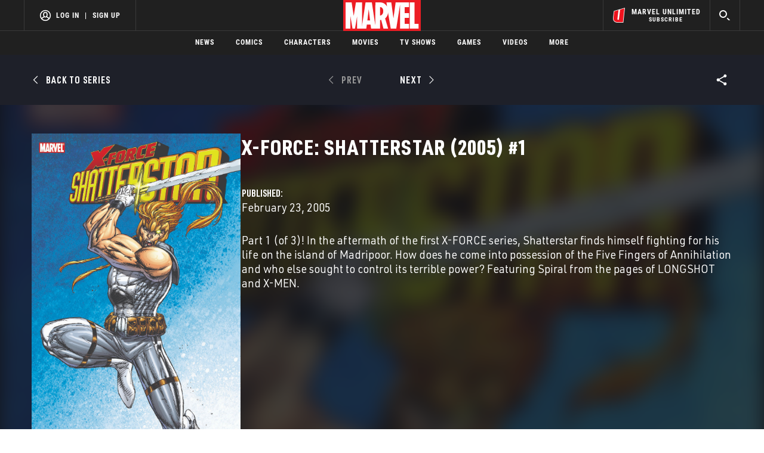

--- FILE ---
content_type: text/html; charset=utf-8
request_url: https://www.google.com/recaptcha/enterprise/anchor?ar=1&k=6LdY8_cZAAAAACuaDxPPyWpDPk5KXjGfPstGnKz1&co=aHR0cHM6Ly9jZG4ucmVnaXN0ZXJkaXNuZXkuZ28uY29tOjQ0Mw..&hl=en&v=PoyoqOPhxBO7pBk68S4YbpHZ&size=invisible&anchor-ms=20000&execute-ms=30000&cb=ibhud2k8m9rw
body_size: 48828
content:
<!DOCTYPE HTML><html dir="ltr" lang="en"><head><meta http-equiv="Content-Type" content="text/html; charset=UTF-8">
<meta http-equiv="X-UA-Compatible" content="IE=edge">
<title>reCAPTCHA</title>
<style type="text/css">
/* cyrillic-ext */
@font-face {
  font-family: 'Roboto';
  font-style: normal;
  font-weight: 400;
  font-stretch: 100%;
  src: url(//fonts.gstatic.com/s/roboto/v48/KFO7CnqEu92Fr1ME7kSn66aGLdTylUAMa3GUBHMdazTgWw.woff2) format('woff2');
  unicode-range: U+0460-052F, U+1C80-1C8A, U+20B4, U+2DE0-2DFF, U+A640-A69F, U+FE2E-FE2F;
}
/* cyrillic */
@font-face {
  font-family: 'Roboto';
  font-style: normal;
  font-weight: 400;
  font-stretch: 100%;
  src: url(//fonts.gstatic.com/s/roboto/v48/KFO7CnqEu92Fr1ME7kSn66aGLdTylUAMa3iUBHMdazTgWw.woff2) format('woff2');
  unicode-range: U+0301, U+0400-045F, U+0490-0491, U+04B0-04B1, U+2116;
}
/* greek-ext */
@font-face {
  font-family: 'Roboto';
  font-style: normal;
  font-weight: 400;
  font-stretch: 100%;
  src: url(//fonts.gstatic.com/s/roboto/v48/KFO7CnqEu92Fr1ME7kSn66aGLdTylUAMa3CUBHMdazTgWw.woff2) format('woff2');
  unicode-range: U+1F00-1FFF;
}
/* greek */
@font-face {
  font-family: 'Roboto';
  font-style: normal;
  font-weight: 400;
  font-stretch: 100%;
  src: url(//fonts.gstatic.com/s/roboto/v48/KFO7CnqEu92Fr1ME7kSn66aGLdTylUAMa3-UBHMdazTgWw.woff2) format('woff2');
  unicode-range: U+0370-0377, U+037A-037F, U+0384-038A, U+038C, U+038E-03A1, U+03A3-03FF;
}
/* math */
@font-face {
  font-family: 'Roboto';
  font-style: normal;
  font-weight: 400;
  font-stretch: 100%;
  src: url(//fonts.gstatic.com/s/roboto/v48/KFO7CnqEu92Fr1ME7kSn66aGLdTylUAMawCUBHMdazTgWw.woff2) format('woff2');
  unicode-range: U+0302-0303, U+0305, U+0307-0308, U+0310, U+0312, U+0315, U+031A, U+0326-0327, U+032C, U+032F-0330, U+0332-0333, U+0338, U+033A, U+0346, U+034D, U+0391-03A1, U+03A3-03A9, U+03B1-03C9, U+03D1, U+03D5-03D6, U+03F0-03F1, U+03F4-03F5, U+2016-2017, U+2034-2038, U+203C, U+2040, U+2043, U+2047, U+2050, U+2057, U+205F, U+2070-2071, U+2074-208E, U+2090-209C, U+20D0-20DC, U+20E1, U+20E5-20EF, U+2100-2112, U+2114-2115, U+2117-2121, U+2123-214F, U+2190, U+2192, U+2194-21AE, U+21B0-21E5, U+21F1-21F2, U+21F4-2211, U+2213-2214, U+2216-22FF, U+2308-230B, U+2310, U+2319, U+231C-2321, U+2336-237A, U+237C, U+2395, U+239B-23B7, U+23D0, U+23DC-23E1, U+2474-2475, U+25AF, U+25B3, U+25B7, U+25BD, U+25C1, U+25CA, U+25CC, U+25FB, U+266D-266F, U+27C0-27FF, U+2900-2AFF, U+2B0E-2B11, U+2B30-2B4C, U+2BFE, U+3030, U+FF5B, U+FF5D, U+1D400-1D7FF, U+1EE00-1EEFF;
}
/* symbols */
@font-face {
  font-family: 'Roboto';
  font-style: normal;
  font-weight: 400;
  font-stretch: 100%;
  src: url(//fonts.gstatic.com/s/roboto/v48/KFO7CnqEu92Fr1ME7kSn66aGLdTylUAMaxKUBHMdazTgWw.woff2) format('woff2');
  unicode-range: U+0001-000C, U+000E-001F, U+007F-009F, U+20DD-20E0, U+20E2-20E4, U+2150-218F, U+2190, U+2192, U+2194-2199, U+21AF, U+21E6-21F0, U+21F3, U+2218-2219, U+2299, U+22C4-22C6, U+2300-243F, U+2440-244A, U+2460-24FF, U+25A0-27BF, U+2800-28FF, U+2921-2922, U+2981, U+29BF, U+29EB, U+2B00-2BFF, U+4DC0-4DFF, U+FFF9-FFFB, U+10140-1018E, U+10190-1019C, U+101A0, U+101D0-101FD, U+102E0-102FB, U+10E60-10E7E, U+1D2C0-1D2D3, U+1D2E0-1D37F, U+1F000-1F0FF, U+1F100-1F1AD, U+1F1E6-1F1FF, U+1F30D-1F30F, U+1F315, U+1F31C, U+1F31E, U+1F320-1F32C, U+1F336, U+1F378, U+1F37D, U+1F382, U+1F393-1F39F, U+1F3A7-1F3A8, U+1F3AC-1F3AF, U+1F3C2, U+1F3C4-1F3C6, U+1F3CA-1F3CE, U+1F3D4-1F3E0, U+1F3ED, U+1F3F1-1F3F3, U+1F3F5-1F3F7, U+1F408, U+1F415, U+1F41F, U+1F426, U+1F43F, U+1F441-1F442, U+1F444, U+1F446-1F449, U+1F44C-1F44E, U+1F453, U+1F46A, U+1F47D, U+1F4A3, U+1F4B0, U+1F4B3, U+1F4B9, U+1F4BB, U+1F4BF, U+1F4C8-1F4CB, U+1F4D6, U+1F4DA, U+1F4DF, U+1F4E3-1F4E6, U+1F4EA-1F4ED, U+1F4F7, U+1F4F9-1F4FB, U+1F4FD-1F4FE, U+1F503, U+1F507-1F50B, U+1F50D, U+1F512-1F513, U+1F53E-1F54A, U+1F54F-1F5FA, U+1F610, U+1F650-1F67F, U+1F687, U+1F68D, U+1F691, U+1F694, U+1F698, U+1F6AD, U+1F6B2, U+1F6B9-1F6BA, U+1F6BC, U+1F6C6-1F6CF, U+1F6D3-1F6D7, U+1F6E0-1F6EA, U+1F6F0-1F6F3, U+1F6F7-1F6FC, U+1F700-1F7FF, U+1F800-1F80B, U+1F810-1F847, U+1F850-1F859, U+1F860-1F887, U+1F890-1F8AD, U+1F8B0-1F8BB, U+1F8C0-1F8C1, U+1F900-1F90B, U+1F93B, U+1F946, U+1F984, U+1F996, U+1F9E9, U+1FA00-1FA6F, U+1FA70-1FA7C, U+1FA80-1FA89, U+1FA8F-1FAC6, U+1FACE-1FADC, U+1FADF-1FAE9, U+1FAF0-1FAF8, U+1FB00-1FBFF;
}
/* vietnamese */
@font-face {
  font-family: 'Roboto';
  font-style: normal;
  font-weight: 400;
  font-stretch: 100%;
  src: url(//fonts.gstatic.com/s/roboto/v48/KFO7CnqEu92Fr1ME7kSn66aGLdTylUAMa3OUBHMdazTgWw.woff2) format('woff2');
  unicode-range: U+0102-0103, U+0110-0111, U+0128-0129, U+0168-0169, U+01A0-01A1, U+01AF-01B0, U+0300-0301, U+0303-0304, U+0308-0309, U+0323, U+0329, U+1EA0-1EF9, U+20AB;
}
/* latin-ext */
@font-face {
  font-family: 'Roboto';
  font-style: normal;
  font-weight: 400;
  font-stretch: 100%;
  src: url(//fonts.gstatic.com/s/roboto/v48/KFO7CnqEu92Fr1ME7kSn66aGLdTylUAMa3KUBHMdazTgWw.woff2) format('woff2');
  unicode-range: U+0100-02BA, U+02BD-02C5, U+02C7-02CC, U+02CE-02D7, U+02DD-02FF, U+0304, U+0308, U+0329, U+1D00-1DBF, U+1E00-1E9F, U+1EF2-1EFF, U+2020, U+20A0-20AB, U+20AD-20C0, U+2113, U+2C60-2C7F, U+A720-A7FF;
}
/* latin */
@font-face {
  font-family: 'Roboto';
  font-style: normal;
  font-weight: 400;
  font-stretch: 100%;
  src: url(//fonts.gstatic.com/s/roboto/v48/KFO7CnqEu92Fr1ME7kSn66aGLdTylUAMa3yUBHMdazQ.woff2) format('woff2');
  unicode-range: U+0000-00FF, U+0131, U+0152-0153, U+02BB-02BC, U+02C6, U+02DA, U+02DC, U+0304, U+0308, U+0329, U+2000-206F, U+20AC, U+2122, U+2191, U+2193, U+2212, U+2215, U+FEFF, U+FFFD;
}
/* cyrillic-ext */
@font-face {
  font-family: 'Roboto';
  font-style: normal;
  font-weight: 500;
  font-stretch: 100%;
  src: url(//fonts.gstatic.com/s/roboto/v48/KFO7CnqEu92Fr1ME7kSn66aGLdTylUAMa3GUBHMdazTgWw.woff2) format('woff2');
  unicode-range: U+0460-052F, U+1C80-1C8A, U+20B4, U+2DE0-2DFF, U+A640-A69F, U+FE2E-FE2F;
}
/* cyrillic */
@font-face {
  font-family: 'Roboto';
  font-style: normal;
  font-weight: 500;
  font-stretch: 100%;
  src: url(//fonts.gstatic.com/s/roboto/v48/KFO7CnqEu92Fr1ME7kSn66aGLdTylUAMa3iUBHMdazTgWw.woff2) format('woff2');
  unicode-range: U+0301, U+0400-045F, U+0490-0491, U+04B0-04B1, U+2116;
}
/* greek-ext */
@font-face {
  font-family: 'Roboto';
  font-style: normal;
  font-weight: 500;
  font-stretch: 100%;
  src: url(//fonts.gstatic.com/s/roboto/v48/KFO7CnqEu92Fr1ME7kSn66aGLdTylUAMa3CUBHMdazTgWw.woff2) format('woff2');
  unicode-range: U+1F00-1FFF;
}
/* greek */
@font-face {
  font-family: 'Roboto';
  font-style: normal;
  font-weight: 500;
  font-stretch: 100%;
  src: url(//fonts.gstatic.com/s/roboto/v48/KFO7CnqEu92Fr1ME7kSn66aGLdTylUAMa3-UBHMdazTgWw.woff2) format('woff2');
  unicode-range: U+0370-0377, U+037A-037F, U+0384-038A, U+038C, U+038E-03A1, U+03A3-03FF;
}
/* math */
@font-face {
  font-family: 'Roboto';
  font-style: normal;
  font-weight: 500;
  font-stretch: 100%;
  src: url(//fonts.gstatic.com/s/roboto/v48/KFO7CnqEu92Fr1ME7kSn66aGLdTylUAMawCUBHMdazTgWw.woff2) format('woff2');
  unicode-range: U+0302-0303, U+0305, U+0307-0308, U+0310, U+0312, U+0315, U+031A, U+0326-0327, U+032C, U+032F-0330, U+0332-0333, U+0338, U+033A, U+0346, U+034D, U+0391-03A1, U+03A3-03A9, U+03B1-03C9, U+03D1, U+03D5-03D6, U+03F0-03F1, U+03F4-03F5, U+2016-2017, U+2034-2038, U+203C, U+2040, U+2043, U+2047, U+2050, U+2057, U+205F, U+2070-2071, U+2074-208E, U+2090-209C, U+20D0-20DC, U+20E1, U+20E5-20EF, U+2100-2112, U+2114-2115, U+2117-2121, U+2123-214F, U+2190, U+2192, U+2194-21AE, U+21B0-21E5, U+21F1-21F2, U+21F4-2211, U+2213-2214, U+2216-22FF, U+2308-230B, U+2310, U+2319, U+231C-2321, U+2336-237A, U+237C, U+2395, U+239B-23B7, U+23D0, U+23DC-23E1, U+2474-2475, U+25AF, U+25B3, U+25B7, U+25BD, U+25C1, U+25CA, U+25CC, U+25FB, U+266D-266F, U+27C0-27FF, U+2900-2AFF, U+2B0E-2B11, U+2B30-2B4C, U+2BFE, U+3030, U+FF5B, U+FF5D, U+1D400-1D7FF, U+1EE00-1EEFF;
}
/* symbols */
@font-face {
  font-family: 'Roboto';
  font-style: normal;
  font-weight: 500;
  font-stretch: 100%;
  src: url(//fonts.gstatic.com/s/roboto/v48/KFO7CnqEu92Fr1ME7kSn66aGLdTylUAMaxKUBHMdazTgWw.woff2) format('woff2');
  unicode-range: U+0001-000C, U+000E-001F, U+007F-009F, U+20DD-20E0, U+20E2-20E4, U+2150-218F, U+2190, U+2192, U+2194-2199, U+21AF, U+21E6-21F0, U+21F3, U+2218-2219, U+2299, U+22C4-22C6, U+2300-243F, U+2440-244A, U+2460-24FF, U+25A0-27BF, U+2800-28FF, U+2921-2922, U+2981, U+29BF, U+29EB, U+2B00-2BFF, U+4DC0-4DFF, U+FFF9-FFFB, U+10140-1018E, U+10190-1019C, U+101A0, U+101D0-101FD, U+102E0-102FB, U+10E60-10E7E, U+1D2C0-1D2D3, U+1D2E0-1D37F, U+1F000-1F0FF, U+1F100-1F1AD, U+1F1E6-1F1FF, U+1F30D-1F30F, U+1F315, U+1F31C, U+1F31E, U+1F320-1F32C, U+1F336, U+1F378, U+1F37D, U+1F382, U+1F393-1F39F, U+1F3A7-1F3A8, U+1F3AC-1F3AF, U+1F3C2, U+1F3C4-1F3C6, U+1F3CA-1F3CE, U+1F3D4-1F3E0, U+1F3ED, U+1F3F1-1F3F3, U+1F3F5-1F3F7, U+1F408, U+1F415, U+1F41F, U+1F426, U+1F43F, U+1F441-1F442, U+1F444, U+1F446-1F449, U+1F44C-1F44E, U+1F453, U+1F46A, U+1F47D, U+1F4A3, U+1F4B0, U+1F4B3, U+1F4B9, U+1F4BB, U+1F4BF, U+1F4C8-1F4CB, U+1F4D6, U+1F4DA, U+1F4DF, U+1F4E3-1F4E6, U+1F4EA-1F4ED, U+1F4F7, U+1F4F9-1F4FB, U+1F4FD-1F4FE, U+1F503, U+1F507-1F50B, U+1F50D, U+1F512-1F513, U+1F53E-1F54A, U+1F54F-1F5FA, U+1F610, U+1F650-1F67F, U+1F687, U+1F68D, U+1F691, U+1F694, U+1F698, U+1F6AD, U+1F6B2, U+1F6B9-1F6BA, U+1F6BC, U+1F6C6-1F6CF, U+1F6D3-1F6D7, U+1F6E0-1F6EA, U+1F6F0-1F6F3, U+1F6F7-1F6FC, U+1F700-1F7FF, U+1F800-1F80B, U+1F810-1F847, U+1F850-1F859, U+1F860-1F887, U+1F890-1F8AD, U+1F8B0-1F8BB, U+1F8C0-1F8C1, U+1F900-1F90B, U+1F93B, U+1F946, U+1F984, U+1F996, U+1F9E9, U+1FA00-1FA6F, U+1FA70-1FA7C, U+1FA80-1FA89, U+1FA8F-1FAC6, U+1FACE-1FADC, U+1FADF-1FAE9, U+1FAF0-1FAF8, U+1FB00-1FBFF;
}
/* vietnamese */
@font-face {
  font-family: 'Roboto';
  font-style: normal;
  font-weight: 500;
  font-stretch: 100%;
  src: url(//fonts.gstatic.com/s/roboto/v48/KFO7CnqEu92Fr1ME7kSn66aGLdTylUAMa3OUBHMdazTgWw.woff2) format('woff2');
  unicode-range: U+0102-0103, U+0110-0111, U+0128-0129, U+0168-0169, U+01A0-01A1, U+01AF-01B0, U+0300-0301, U+0303-0304, U+0308-0309, U+0323, U+0329, U+1EA0-1EF9, U+20AB;
}
/* latin-ext */
@font-face {
  font-family: 'Roboto';
  font-style: normal;
  font-weight: 500;
  font-stretch: 100%;
  src: url(//fonts.gstatic.com/s/roboto/v48/KFO7CnqEu92Fr1ME7kSn66aGLdTylUAMa3KUBHMdazTgWw.woff2) format('woff2');
  unicode-range: U+0100-02BA, U+02BD-02C5, U+02C7-02CC, U+02CE-02D7, U+02DD-02FF, U+0304, U+0308, U+0329, U+1D00-1DBF, U+1E00-1E9F, U+1EF2-1EFF, U+2020, U+20A0-20AB, U+20AD-20C0, U+2113, U+2C60-2C7F, U+A720-A7FF;
}
/* latin */
@font-face {
  font-family: 'Roboto';
  font-style: normal;
  font-weight: 500;
  font-stretch: 100%;
  src: url(//fonts.gstatic.com/s/roboto/v48/KFO7CnqEu92Fr1ME7kSn66aGLdTylUAMa3yUBHMdazQ.woff2) format('woff2');
  unicode-range: U+0000-00FF, U+0131, U+0152-0153, U+02BB-02BC, U+02C6, U+02DA, U+02DC, U+0304, U+0308, U+0329, U+2000-206F, U+20AC, U+2122, U+2191, U+2193, U+2212, U+2215, U+FEFF, U+FFFD;
}
/* cyrillic-ext */
@font-face {
  font-family: 'Roboto';
  font-style: normal;
  font-weight: 900;
  font-stretch: 100%;
  src: url(//fonts.gstatic.com/s/roboto/v48/KFO7CnqEu92Fr1ME7kSn66aGLdTylUAMa3GUBHMdazTgWw.woff2) format('woff2');
  unicode-range: U+0460-052F, U+1C80-1C8A, U+20B4, U+2DE0-2DFF, U+A640-A69F, U+FE2E-FE2F;
}
/* cyrillic */
@font-face {
  font-family: 'Roboto';
  font-style: normal;
  font-weight: 900;
  font-stretch: 100%;
  src: url(//fonts.gstatic.com/s/roboto/v48/KFO7CnqEu92Fr1ME7kSn66aGLdTylUAMa3iUBHMdazTgWw.woff2) format('woff2');
  unicode-range: U+0301, U+0400-045F, U+0490-0491, U+04B0-04B1, U+2116;
}
/* greek-ext */
@font-face {
  font-family: 'Roboto';
  font-style: normal;
  font-weight: 900;
  font-stretch: 100%;
  src: url(//fonts.gstatic.com/s/roboto/v48/KFO7CnqEu92Fr1ME7kSn66aGLdTylUAMa3CUBHMdazTgWw.woff2) format('woff2');
  unicode-range: U+1F00-1FFF;
}
/* greek */
@font-face {
  font-family: 'Roboto';
  font-style: normal;
  font-weight: 900;
  font-stretch: 100%;
  src: url(//fonts.gstatic.com/s/roboto/v48/KFO7CnqEu92Fr1ME7kSn66aGLdTylUAMa3-UBHMdazTgWw.woff2) format('woff2');
  unicode-range: U+0370-0377, U+037A-037F, U+0384-038A, U+038C, U+038E-03A1, U+03A3-03FF;
}
/* math */
@font-face {
  font-family: 'Roboto';
  font-style: normal;
  font-weight: 900;
  font-stretch: 100%;
  src: url(//fonts.gstatic.com/s/roboto/v48/KFO7CnqEu92Fr1ME7kSn66aGLdTylUAMawCUBHMdazTgWw.woff2) format('woff2');
  unicode-range: U+0302-0303, U+0305, U+0307-0308, U+0310, U+0312, U+0315, U+031A, U+0326-0327, U+032C, U+032F-0330, U+0332-0333, U+0338, U+033A, U+0346, U+034D, U+0391-03A1, U+03A3-03A9, U+03B1-03C9, U+03D1, U+03D5-03D6, U+03F0-03F1, U+03F4-03F5, U+2016-2017, U+2034-2038, U+203C, U+2040, U+2043, U+2047, U+2050, U+2057, U+205F, U+2070-2071, U+2074-208E, U+2090-209C, U+20D0-20DC, U+20E1, U+20E5-20EF, U+2100-2112, U+2114-2115, U+2117-2121, U+2123-214F, U+2190, U+2192, U+2194-21AE, U+21B0-21E5, U+21F1-21F2, U+21F4-2211, U+2213-2214, U+2216-22FF, U+2308-230B, U+2310, U+2319, U+231C-2321, U+2336-237A, U+237C, U+2395, U+239B-23B7, U+23D0, U+23DC-23E1, U+2474-2475, U+25AF, U+25B3, U+25B7, U+25BD, U+25C1, U+25CA, U+25CC, U+25FB, U+266D-266F, U+27C0-27FF, U+2900-2AFF, U+2B0E-2B11, U+2B30-2B4C, U+2BFE, U+3030, U+FF5B, U+FF5D, U+1D400-1D7FF, U+1EE00-1EEFF;
}
/* symbols */
@font-face {
  font-family: 'Roboto';
  font-style: normal;
  font-weight: 900;
  font-stretch: 100%;
  src: url(//fonts.gstatic.com/s/roboto/v48/KFO7CnqEu92Fr1ME7kSn66aGLdTylUAMaxKUBHMdazTgWw.woff2) format('woff2');
  unicode-range: U+0001-000C, U+000E-001F, U+007F-009F, U+20DD-20E0, U+20E2-20E4, U+2150-218F, U+2190, U+2192, U+2194-2199, U+21AF, U+21E6-21F0, U+21F3, U+2218-2219, U+2299, U+22C4-22C6, U+2300-243F, U+2440-244A, U+2460-24FF, U+25A0-27BF, U+2800-28FF, U+2921-2922, U+2981, U+29BF, U+29EB, U+2B00-2BFF, U+4DC0-4DFF, U+FFF9-FFFB, U+10140-1018E, U+10190-1019C, U+101A0, U+101D0-101FD, U+102E0-102FB, U+10E60-10E7E, U+1D2C0-1D2D3, U+1D2E0-1D37F, U+1F000-1F0FF, U+1F100-1F1AD, U+1F1E6-1F1FF, U+1F30D-1F30F, U+1F315, U+1F31C, U+1F31E, U+1F320-1F32C, U+1F336, U+1F378, U+1F37D, U+1F382, U+1F393-1F39F, U+1F3A7-1F3A8, U+1F3AC-1F3AF, U+1F3C2, U+1F3C4-1F3C6, U+1F3CA-1F3CE, U+1F3D4-1F3E0, U+1F3ED, U+1F3F1-1F3F3, U+1F3F5-1F3F7, U+1F408, U+1F415, U+1F41F, U+1F426, U+1F43F, U+1F441-1F442, U+1F444, U+1F446-1F449, U+1F44C-1F44E, U+1F453, U+1F46A, U+1F47D, U+1F4A3, U+1F4B0, U+1F4B3, U+1F4B9, U+1F4BB, U+1F4BF, U+1F4C8-1F4CB, U+1F4D6, U+1F4DA, U+1F4DF, U+1F4E3-1F4E6, U+1F4EA-1F4ED, U+1F4F7, U+1F4F9-1F4FB, U+1F4FD-1F4FE, U+1F503, U+1F507-1F50B, U+1F50D, U+1F512-1F513, U+1F53E-1F54A, U+1F54F-1F5FA, U+1F610, U+1F650-1F67F, U+1F687, U+1F68D, U+1F691, U+1F694, U+1F698, U+1F6AD, U+1F6B2, U+1F6B9-1F6BA, U+1F6BC, U+1F6C6-1F6CF, U+1F6D3-1F6D7, U+1F6E0-1F6EA, U+1F6F0-1F6F3, U+1F6F7-1F6FC, U+1F700-1F7FF, U+1F800-1F80B, U+1F810-1F847, U+1F850-1F859, U+1F860-1F887, U+1F890-1F8AD, U+1F8B0-1F8BB, U+1F8C0-1F8C1, U+1F900-1F90B, U+1F93B, U+1F946, U+1F984, U+1F996, U+1F9E9, U+1FA00-1FA6F, U+1FA70-1FA7C, U+1FA80-1FA89, U+1FA8F-1FAC6, U+1FACE-1FADC, U+1FADF-1FAE9, U+1FAF0-1FAF8, U+1FB00-1FBFF;
}
/* vietnamese */
@font-face {
  font-family: 'Roboto';
  font-style: normal;
  font-weight: 900;
  font-stretch: 100%;
  src: url(//fonts.gstatic.com/s/roboto/v48/KFO7CnqEu92Fr1ME7kSn66aGLdTylUAMa3OUBHMdazTgWw.woff2) format('woff2');
  unicode-range: U+0102-0103, U+0110-0111, U+0128-0129, U+0168-0169, U+01A0-01A1, U+01AF-01B0, U+0300-0301, U+0303-0304, U+0308-0309, U+0323, U+0329, U+1EA0-1EF9, U+20AB;
}
/* latin-ext */
@font-face {
  font-family: 'Roboto';
  font-style: normal;
  font-weight: 900;
  font-stretch: 100%;
  src: url(//fonts.gstatic.com/s/roboto/v48/KFO7CnqEu92Fr1ME7kSn66aGLdTylUAMa3KUBHMdazTgWw.woff2) format('woff2');
  unicode-range: U+0100-02BA, U+02BD-02C5, U+02C7-02CC, U+02CE-02D7, U+02DD-02FF, U+0304, U+0308, U+0329, U+1D00-1DBF, U+1E00-1E9F, U+1EF2-1EFF, U+2020, U+20A0-20AB, U+20AD-20C0, U+2113, U+2C60-2C7F, U+A720-A7FF;
}
/* latin */
@font-face {
  font-family: 'Roboto';
  font-style: normal;
  font-weight: 900;
  font-stretch: 100%;
  src: url(//fonts.gstatic.com/s/roboto/v48/KFO7CnqEu92Fr1ME7kSn66aGLdTylUAMa3yUBHMdazQ.woff2) format('woff2');
  unicode-range: U+0000-00FF, U+0131, U+0152-0153, U+02BB-02BC, U+02C6, U+02DA, U+02DC, U+0304, U+0308, U+0329, U+2000-206F, U+20AC, U+2122, U+2191, U+2193, U+2212, U+2215, U+FEFF, U+FFFD;
}

</style>
<link rel="stylesheet" type="text/css" href="https://www.gstatic.com/recaptcha/releases/PoyoqOPhxBO7pBk68S4YbpHZ/styles__ltr.css">
<script nonce="0xBUyu5qcZYFBxepF6tXBA" type="text/javascript">window['__recaptcha_api'] = 'https://www.google.com/recaptcha/enterprise/';</script>
<script type="text/javascript" src="https://www.gstatic.com/recaptcha/releases/PoyoqOPhxBO7pBk68S4YbpHZ/recaptcha__en.js" nonce="0xBUyu5qcZYFBxepF6tXBA">
      
    </script></head>
<body><div id="rc-anchor-alert" class="rc-anchor-alert"></div>
<input type="hidden" id="recaptcha-token" value="[base64]">
<script type="text/javascript" nonce="0xBUyu5qcZYFBxepF6tXBA">
      recaptcha.anchor.Main.init("[\x22ainput\x22,[\x22bgdata\x22,\x22\x22,\[base64]/[base64]/[base64]/bmV3IHJbeF0oY1swXSk6RT09Mj9uZXcgclt4XShjWzBdLGNbMV0pOkU9PTM/bmV3IHJbeF0oY1swXSxjWzFdLGNbMl0pOkU9PTQ/[base64]/[base64]/[base64]/[base64]/[base64]/[base64]/[base64]/[base64]\x22,\[base64]\\u003d\\u003d\x22,\[base64]/CqMKnP1g8wonCp8KCHsKwd8Kqwo7CssOaw4pWSWswfcOYRRtKP0Qjw5XCsMKreGx5VnNtMcK9wpxxw4N8w5YQwow/w6PCj2oqBcOxw54dVMOMwoXDmAI5w7/Dl3jCicKcd0rCl8OQVTglw4Ruw51Ew5paV8K+f8OnK2PCr8O5H8KbdTIVa8OrwrY5w45hL8OsQnopwpXCnlYyCcK+PEvDmkDDisKdw7nCs2ldbMK5NcK9KCvDrcOSPQDCv8ObX0/Cj8KNSWzDmMKcKyPCrBfDlzXCpwvDnU/DliEhwrHCmMO/RcKPw6ojwoRbwojCvMKBMmtJIQlzwoPDhMKnw7wcwobCnVjCgBEaOFrCisKVZADDt8KxFlzDu8Kme0vDkQ/DtMOWBRnChxnDpMKbwpdufMOdPE9pw7ZnwovCjcK6w4x2Cwo2w6HDrsK4I8OVwprDqsO2w7t3wroFLRR2Ih/[base64]/CnsKcw4ccw4xkw5pxwqHDg8OuSsO8NMOVw78Iwo4LKcKvJ0gEw4jCuzAew6DCpT4dwq/DhHPCpEkcw5XClMOhwo1dEzPDtMOuwosfOcOWdMO/w6UnAMOpDWAicF7DicKwQ8O1EsOPGTVEX8OFOMKyU0p9GQXDhsOsw7ZERsOrblkMInB5w7nDvcOrYn7Dqx/DgxnDqQ3ChMKDwqIYD8KKwrrCuzrCocOfexDCol8/[base64]/[base64]/CkMOvMlrDm8KaHFrCpTkuwqrCtXB6wprCqy9lOBHCmMOySHVaYS9kw4zDrG4WGTQdwp5XFsOgwogFWcKLwrgGw6cEU8OYwqvDnWZAwrzDnGnCn8OLS2bDpcK/QcOIRsKWwrvDp8KINExXw4XDjChZG8ONwp5UbxrCkxMGw6JqPXhKw7nCg2VRwpjDj8OZc8KKwq7CmnbDnlI5w4LDqBp0fxZ+Bw/DhmUgOsKWUVjCisOQwoMLUStTw640w6QvUk3CnMKCT11kR3M5wq3CjcOvCiLChiTDsk8rF8OAeMKow4Q4wrzDg8KAw5LCkcO8wphrH8K3wqduBcKCw6nCikjCocO4wobCsXBkw6zChWPClyTCr8ODVx/[base64]/CuFJnNnrDmXASw5LDssK0w7YudDzCsA9Qw4TCkVgvHW3DiUxSS8OBwodrI8OJRRJfw63DsMK2w7fDi8OOw6nDg1nDs8O3wprCuWDDssKiw4/CrsK1w4tYPgTDqsKlw5fDsMOtFDorAUPDscONw7gLWcOSU8OGw4BVScKrw7VywrjCjsOdw6nDrcK3wrvCo1HDoQ3CqETDgsOWX8K1ccO1UMOjw4/CgMOScUjCuVpfwr0nwrI+w7TCn8KSwqB2wrnCpEw0ciQgwr0uwpDCqy7CkHpXwpTClS50KHzDkFRZwq3DqzvDvcOtTUdDAMO3w4XCmcK6wrgrGsKCw47CtxvCvS/DqF5kw6FxcgEiw4h2w7dYw7ssEsKARj/Dl8O/[base64]/R8OZw5DCoz0VwrvCoThFw55Lw7UpwrIiJnnDnhXCh1/[base64]/Dq8OGQipfw4NLw5rCi8KdLsKZw7x/w4PClMOSI2UYL8K7BMO6w4HClUPCo8Ksw4zCmcOtNsO2wobDnMOzMgnCpsK2KcKSwpMPI0waFMOzw7x7dsKrw5HDpB7Dt8OBGS/DiCvCucKiKsK8w6DDh8KIw6A2w7Atw6AEw5wjwpvDpAZ2wqrCmcKGSXQMw40xwrI7w5QNw4BeHcO7wp7Doj9eOsKfAsOjw47DjcK1YwzCvw7ClMOEGsOdTlvCuMK9wprDn8O2eFLDuWs/wqMTw63CmlhSwooCaAHDlsKjNMOVworDlyEswqAoADTCkxjCsQ4AHMOxIwfCjwTDhFHDnMKAc8KgUXfDlsOKHicLdsOXRE3CqsKNW8Oqd8K/wp1FaV7Dq8KCBsKSS8Ohwq7DlMKXwpbDqzHCilIHYcOAY3/DocKbwq4LwojCksKfwrvCmS8Aw5oYwrfCqUTDpTpVBjEfPMO4w73DvcOyLMKkYsKnasOTdyJafCNEBMK/wotUWSrDhcO6wr7CnCQ1wrTCpGl3d8KRaXTCisODw4PDlcK/cjtMTMOSf2vDqi8lw6jDgsKFL8O3wo/DtxXCt0/DqU/DiF3CkMOww4zCpsKCw5ouw73Dgk/DosKABiIhw6REwq3CocOrwqnCvcOYwqNewrXDiMKnJ3TCtU/[base64]/w6DCvsOvXsKyZ8KHwqIWVwfDkzwUcsONw5RUw7/DqcOcTMKhw7rDsyJdf2LDqcKrw4PCnSXDtsOUY8O9CcOXdTnDssO0w57Dn8OMwpTDqcKkLAfDjj9gw4dwa8K+CMOIYS3CuwA9UDcTwrTCt00LVQJ5SMKPBcKewoggwoFgRsKAOi/Dt2XDqMKBbXDDnBxNAsKAwr7Ch3HDvMOlw4p8XVnCqsKwwoPCoUY0wqXCqGTDv8K7w4nCkDbDiU/DucKgw4x/L8OWGcKrw4ZcRFzCsXcxdsOQw6Q1wqvDp3PDiF/Dg8KIwp/DiWzCkMK+w6TDi8KQSF5rN8KfwrPCvcOzF0LCg3fDpMKfSWnCpMKnecOqwqXDi1zDk8Oxw7XCvg1+wpoKw7rCisOFwpLCqGhMfTTDiV7DrsKoOcK6LQtcIlcfWsKJwqNIwpDCjHkow6lbwoVMK2l4w7kuEBbCpX/DhzBuwq1Lw5LCjcKJXsKRKSoUw6XCs8OnOyAhwqcAw5hkf37Dn8Ocw5wIb8OqwoLDphZ1G8OowpbDs2hpwoJvVsOZWk7DkWvCmcO9woUBw4/CoMO5wofChcKvL1LClcOIw6s1DMOUwpDDvF4Nw4RKEB8jw41/w7fDg8OsSy89w45Lw7jDm8KRN8Krw7pHw6V4LcKUwrogwrXDkDFzOgRFwqM/w5XDnsKFwrHClUduwrZqw67DiRbDqMOtwrxDR8OhG2XCkE0KL3nDvMOtCMKXw6NZQXbCswg4RsOlw4vCjsKZw5fDssKcwr/CgMKoMw/CgsKtLsOhwqTCswtxHMOfw4LDg8O8wo7ClH7CocK3PClsZsOqUcKKaiUoXMONOVDDlsO5UQwFw6pcTEdVw5zCtMOQw5jDvMOgfRppwocjwoATw5rDpS8PwoIuwpzCucOJZsKmw5zClnLCmcKlMiMoJ8KRw5XDmyceIyrDiSHDuCROw4vDkcKRexnDgRgpFMOJwqHDsm/[base64]/CrzrDp8Ojwp7DulNhwo5OV8Ksw4jDscKQw5DDuFUtw59mw73DvMKPJ3ANwqDDoMOUwqDDhBnDk8OtfCdiw7AgRCUUw6/Duj0kw51Zw5Q/esK1RVs8w6ltKsODwqkWL8Kpw4PDtMObwpUcw4XCgcOVZ8Kmw7/Dk8O3EMOqZ8K7w4ESwrHDvRpIPVjCpDIDFzTDssKZw5bDuMOWwobCuMOhwq7Cuk1Ow6TDmMKFw5nDvTpRA8KGY3IiTDvDnRDDh0HCo8KRd8O8Qz01DcOLwoNLCsKED8K3w61MNcKaw4HDm8K/wp99dGABIUF7wonCkSk+IcObT2nDicOWX3PDiDXCqsOpw7o6w7/CkcOkwq8hdMK6w6QLwr7Ctn7CpMOxwo0JI8OjTx/[base64]/w5/CksK0w4HChSVAw6s5wolMwpE3ecKgwqQaP2fCkMO4SWLCuwU6KQQNcQvDvcKrw7XCuMOhw6vCl1rDgTdaPirCtW11CsKdw4fDk8OfwqPCo8OxBsODYCnDgMKfw5sGw41EUMO+WsOffsKmwrwYEwxLc8KfWsOowrPCkWVQLkDDhMOCfjxUWMO/WcKKJjF7AMK4wo9Xw7FoEErCiG01wr/DgzoUXiBCw4/[base64]/CscKLw4NCaB/[base64]/Do19PL8KfGMKiKzLDm1xqWMKRUsOjwqjDo3ggehfDisKvwo/[base64]/CrFzCunVXdMOGEMOZCcOsU13Dn8OXwroewoXDscOGw4zCmcOWworDn8OywpTDrsKsw54pbA1QRELDvcKICDUrwqFlwr9xwobCny/[base64]/CisO3KsKgw5otPsK/wpNyaR7DjTrDrsOUUMKvNcOLw63DukMeVMKvCcODwqBgw5t1w7BDw5huCMOleUrCvm9hw7o2N1ddOk/[base64]/CgFdoa8OQwqcOfRXDnBdjIEcPGBfCisKPw6bCt27CgMKAw40Hw5wmwosAFsO8w60Jw6gfwrzDsH1lJMKow7w3w5YnwoXCr0EtaGvCicO0Ew9Rw5LCisOGwqLDiSzDkcKDJT8mP08Pwr0swobDrBrCqn9/[base64]/N8KHU8O+DhEUwrtXwr1hw6dNw79cw48ZwoTDisKWV8OCTcOYwoBBe8KtRcKRwq15woPCu8O7w4LDs0bDk8KmRSIed8KowrPDs8OaEMOswq7DjAcQw7FTw6tywqjCplrCh8O2NsOGZMKVLsOmP8OhSMOawqbCri7DmMKpw5HCqULDqnDCvT/[base64]/wqnDoBcKw4FYwqXCizQbwo7Dq8Odw6tZOMOrUcOUcAnCgSl9bmYvOsO3QMKGw7dBD2TDih7CtVvDrsODwpTCihtCwqTCqG3CsELDq8KuGsK/c8Kow6jDtMO/V8KzwprCnsK5NcKXw6xTw6cMA8KaMsKyWcOyw4cgcW3CrsOdw4jDg3lQMWDCjMOQeMOEw5tGNMKmw5DCsMK5woPCs8OewqTCrTTCvsKjXcKeKMKjWMOQwq4dPMO3wok7w5h1w6dEd2zDh8KSQcOFNA7DgsORw7LChQwRwr4dc1M4wrXCggDDp8Kgw5YQwqcnET/Cg8OtfMOsdm8uNMOKwp/DjTzDnm/DrMKgZ8Kywrpqw6bCu3s9w58Aw7fCosOFQWAYw41yH8KvA8KxbC1ow6DCtcKvR3EvwpXCok4rw4V/FcK/wos/wqlVw69PKMK5w6FPw6wAIytmcsKDwoEvwoDDji0Oa03DsgJewoTDrsOqw7cWwpjCpkdMYMOsUsKAcFMswoc0w5PDi8OmFMOmwpMzw5EGesKNw4IGQww8BsKKa8K6w6LDscOPBsKAWn3DsEJ+FAkWW1Bbwp7Cg8OZE8KnFcO6w5bDqR3CnF/ClAdDwos3w6nDq00oEzBkf8OUVEJgw7bDiHPCv8K2w7t2wrvCh8K/w6nCoMKVw5MGwr3CqBRww43CmsKAwqrCmMKpw6zDvQJUwohww6vDm8OpwprDl0bCosONw7tbDAMTBHrDhXBQTxzDtgHDvAVEc8KHw7DDl0TCtHVMFsKnw5hqLsKNAzjCs8KiwodgIcKnBinCr8K/[base64]/CgEl6w6vCpnoQXmXDoMKDNxUdCCzDgcODw7IYwqLDrEnDm2/DnD/CocOve2QnaAslN2wHaMKiwrJzLgw4QcOibsOOIsOKw5Ebf0U9QgtawoPCncOkYFMkNCPDiMOuwr8jwq3DnAFtw7wkSxM6DMKPwqAIFMK6OGN6wrXDuMKewpwfwo4Bw75xA8O2wobCvMOUI8KsRWBEw73CpsOdw5bCumHDpAXDvcKiY8ONEFEnw4jCm8K5wo0yGFFswq/DgHnCt8O8ScKDw7lSWzzDiCXCkUgcwptQJCt4w6hxw5DDoMKXN3XCr1bCjcObZxXCoA3DpsOHwpFowo7Dr8OIcGbCr2kfM2DDgcK+wrrDh8OywrhBasOdZsKdwpltACs0ScOIwp45w6FQFFkfIi4LX8O2w5IUXyEOWFjCqcO6PsOMwo3Dl1/DjsK8WTbCnS/CjTZ7IMOqw4cjw6jCocKEwqxcw7wIw7kxDGBhF2RKHG/Cs8KkRsKuQyEaA8O4wqknd8Kpw5lxacKNGR9GwpEXFMOGwpDDucOuQhFiw45lw6vCoU/[base64]/Cg8K3wrwfw5tWOzInEiB5PcO/w7I6S3MDwrtpQcKYwpHDssOgMDTDr8OHw5JYBzjCniYowpxHwpNjCcK5wpnDvREEbcKaw49swrzCjmDCgcO/SsKiO8OpXnPDoyHDv8OMw5jCoklyTcKLwp/Cj8KjSijDgcKhwp5ewrXCnMK9ScOsw7nCkMK3wovCksOmw7bCjsOjRsO6w4rDp19GPX7CucKjw6jDjcOUCzMCMMKmJU1DwqMNw6/[base64]/Ci1rCnkgBTGRBEsOtw43Cs8O0wotva2kvw58/[base64]/Dp8Ktw63DkH7CocKTER/CpMOmPMKRwq7DsnhzWcK/[base64]/Dg3PDjcONwrfCpcKnwoR5w6rDpVnCkgzCpMKEw5xOamEfdXHDjF7CnAXCssKNwpLCjsOXDMOkM8Olw5NSKcKtwqJ9w5tlwrJIwoBkBsOVw5HDkizClMKcMkQXPsKAwpvDhzd1wrdzVsKBPsKxcWPCkysRJUXClGxBw48aZsKDBsKNw7/[base64]/wroCIcO5w7Zhwq3Co8ObZ8KZw7lNw6BkRMOWblbDt8OxwpBFw4nCqsKtw5TDk8OeOzDDrcK3Fy7CvWrCiUnCp8KEw7UwTsOrTkBjcAl6Fxc2wpnClTYIw7HDtDvDgcOEwq0kwozCq1wZBhfDhkxmJG/DoW8zw74gXDXCqsOjw6jClxB2wrduw5DDuMOdwqHCrW7DscORwoYRw6HCrcOJesKMGQwNw4IqN8KWU8KubShoS8K8wrbCixnDm1pMw5wRCsKBwqnDo8OCw6JPbMOtw4/[base64]/ChQHCiz7CnsKec8Oaw7DDjRxiw5Yxw7FowpRfw5lvw7Jewpcxw6jCtTLChBTCoD7CuQdTwq9xGsKpwrJ3dRpTIHMaw6dnw7UEwq/Cs2J4QMKCL8K6YcORw43Di1p+S8O5wrnCoMOhw4HDjsKfwo7DoF1Ow4AMEBXDisOIw6REVsKpG002wqAZZcOQwqnCpF1Lwo3Cj2/[base64]/[base64]/IMOxKEUJbsOeBAbDn2E4DsO1LcKNw605EcOcwq/CsjUXZEdcw54Hwq3Ds8Ouw4zCj8KSFl5RasK2wqMuwr/[base64]/[base64]/Uwd8wp0ewqzDkcKbw70ODDPDqMODCMOPE8K/NVIEYSowIsOhw7tEEifDj8O3H8KgZcK4wqDCm8OXwrEsb8KSEcK6MmFQUMKGbcKHXMKEw5UIN8ORwrfDosOnXCvDl0PDgsKOEMKzwqA3w4TDr8Ktw4vCjcK2L2HDnMOqIUDDmMOsw7zCtMKGZUbCvMK3NcKBwrYxwrjCscOhQV/[base64]/UWHCm8OVLMOBw4vDhX7Cj3dsw4hOwqrCiC/CqzDDgsOGA8ObwqUzJXTCtsOsDcKMXcKIR8OFc8O1EMK2w5rCqkApw6hQcFIuwqtLwpIwH3cECsKnA8OpwovDmsKcaHLClClVWB/[base64]/wq7Dl0FCwp/DkMOTw4BkA8KLS8Oywr0ww6zDtcK/[base64]/DtmI9woHDjcOrZsOcwojDmsKrw4vDqFJxw4XCp3XCowTCmF52woUtw5jCpsO/wqPDrMKBQMO9w7rDgcONwqfDu1BSdRfCk8KjFMOLw4VSfWR7w5F8FhvDpMOtwqvDusOwAQfChyDDkDPCusO2wq9bfXTDpsKWw6pzwpnDnEg1L8Kmw7c1Lh/Dj2dmwrPChcOaOsKKQMKmw4cfVcOxw7zDqsO8w4pmccKIw7/DnwdtTcKGwqTCj0/[base64]/CihQowpxRS8KQKWTCsTDCq8K6AMK/[base64]/DtXbDqnovw6rDrDILAsOZwpbCsEnCgk04w7tVw7DCj1PCukHDrgfDvcONEMO3w6cSacOYAQvDmMO+w4LCr24ieMKTwpzDvX/DjUMfNsOEamzCkMK7biLCtyrDoMKcTMOkwrZVQi3CqRjCgy4Bw6jDlV/CksOGwoMNDRZaQCRoDQFJGMO8w4g7VTXDjsOtw7fDh8OPwqjDvDrDosKmwrDDvcKDwq8qRyrDoW0uwpbDs8OSNsOHw6bDihDCn2s5w40VwrxUd8K+wqvDmcKiFhArK2HDizp3w6rDmcKqw6RqcCTDlhN/w5RpHMOnwpXCmnZBw65wWcOuw4wEwp0KCghnwrM5HjIACwLCqsOqw682w4jDj1FkGcKsaMKawr9oIR3CgmUjw7QyPsOQwrFQAk7DiMODwqwmZlgOwp/Clnw2D1gnwrB9FMO6ZcO4biF5HcOOeinDjirCiQEGJAlzdcOEw5PCq2lUw7U/[base64]/DFjCjhHDrsK9w6TCuVtxcMOBw6HCrcOPTcODw7vChGw7w6bCmTVaw4k8J8O6DUTDtFNwbsOAJsKJNMK4w5khwqUoLcOpw6XDq8KNeAPDvsOOw4DCtsKyw5FhwoEfTnsTwq3DhkwnOsOmQMK/[base64]/CtA8CKWHDhMK1XmoEdXE/wpLCm8OlN8KTw6sgw55WKF0kI8K1eMK1wrHDtcKbK8OWw60cwovCpHXDocOqw77DinItw6EVw4LDosKeO0w2RMOnOMKAKcKCwqB5w6pxIifDkHF6UcKwwqQiwp/[base64]/DgcOOFsKDVxXCilfDl8OZw6jCuMO1w7jCocKlKMOaw6kHUVtvBw7DksOEasOrwrJYwqUhwqHDhsONw4w+wp7CmsK+WsOqwoNkw4w/T8OndzXCjUrCsSZjw6vCpsOoMibCkFANKHfCmsKQZ8O0wpRYw7TDscOzPzEKIsOcGm5sV8K8UkTDvS5Dw5vCqC1Cw4LCmlHCnz4EwqYvwoPDtcOewqfDiw0GV8OoWsKzQSJcQBnChBbClsKDw4HDoy9Jw6vDksKuIcKtMsOsR8K/w6rCmE7DuMOsw7lDw7l0wonCti3CjQcWMMKzw5vCr8KHw5YeO8Okw7/Ch8OlNhbDnDPDngrDpHtSXEjDg8Odwq9VIWDDgAlYNFAEwoJmw6rCmSd1b8OGw5t5e8KkdTYxw6QlasKXw7s5woBXMkpiSMOUwptRZlzDmsKGD8Kzw40OWMOowp0sLUjDnVjCuSHDnDLDgVFgw6QAa8O3wqNnw7I7MhjCiMO7FMOPw5DDvwHCj1lGw7/CtzPDvm/[base64]/DhS1IwoTDijnCvyTCscKYSMKeRk/[base64]/CozHDsBPDvnLDsMOEw7vDgMOFw4nDiyoePDN1Q8K9w63Cmid/wqN1SCbDlzrDv8OBwo3Cjz3DlFjCrMKxw77Dh8Kkw4LDijx5TsOoTsKtBjfDilrDsVHDjMOuah/CnyV1wox9w57Du8KxKBd0wqI+w7fCtlrDgknDkBDDpsKhf1/Ct2MaZV94w4xbwoHDnsO5Qjocw64/[base64]/w5Baw7PDsMOld8K1w53Cp8OpX8O7NMO8wrQDw7bCoEJbwpxUw6poC8OowpDCuMOhJ3HCosOJwoZ6PcOiwrDCi8KfEMKAwrFldjTDi2wOw6zCoh/[base64]/Cu8OgdwUCwq17TBXCkcO5wo/DgUDDl8KZwolzw7vDtcK7GcKvw6Emw6PDtsOEZMKfUMKYwoHCmRnCk8OsX8Kiw5Naw7IaO8OMw6cmw6cLw4LDtFPDhGDDl1s9aMK/X8KcCcKVw7MtUmoPe8K9ay7Ckg85WcK5wrtFXywJw6PCszDDrcOEHMO+wp/DqSjDuMOkwqvDiVITw4PDkUXDjMOawq0uasK0acOWw7bCvTt2K8Kuwr4zMMOVwpp9wqFxehR+wo7Dl8OAwoA3U8ONwoLCmTZ3RsOCw6oKCcOvwrhZLMO/wpfCgk3Cl8OXCMO5CFHCsRw3w6jCvm/Dunwww5FdThNKVSV2w7ZnfzlUwqrDhwFwEcOdXcKXEQZfKCbCtsKswqpGw4LCokYjw7zDtThmS8KTcsKNN0jCqnLCosOrNcKnwp/Dm8O0OcO/RMKRPTYiw41Ww6XCjyBQKsOlwpAWw5/Cv8KaFXPDrcOkwqRXE1bConhJwq7Dl3PDgMOaJcKkf8O/fMKeWDfDrhx8C8KvN8OhwqzDgBduMsOgw6NbOjPDosOTwoTDuMKtM3Vsw5nDt1nDvUAOw5A1wohcwonCuDsMw6w4w7RlwqfCiMKmwqtjLFEoHHlxIFzCpjvCu8Okwpg4wodTVMKbwqRtZxZgw7M8worDkcKIwpJLHlzDo8OtCcOnXsO/w6bCqMONRnXDpxN2H8KhT8Kaw5HCqCFzHxg/QMOec8KAWMKOw5pjw7DCm8Kxd3/[base64]/Du3gEw4vDjirDgDPCncKDw6wGNi86w59bbMK+X8KPw5fCsGPCnErCmC3Ci8Ocw5vDtcKif8KpIcOow75iwr0+FTxjP8OFDcO7wpIUdXJGMFoDfcKvE10nVSrDu8OVwo1xwrY7Vg/CucKfJ8OCIMKowrnCtsK3GHdjw4zCuVRNwr1vUMKASMKhw5zCvmXCt8O7UsKVwq9GbVvDvcOCw64/w44cw7vDgsObUcOrNCVXWsKpw4LCksOGwoUWXsOWw6PCscKJSkVNaMO0w48Uwrs/S8O/[base64]/[base64]/[base64]/wpXDosOnBcKAwpTDumROYU/[base64]/Cmi4Uw68nw4rDm8OrNMK0w5zChMKeS8O5GFFgwqJlwp5Ew7vDuCfCs8OwDxERw7TDrcK9TSw3w6nCl8Opw7A6woXCh8O2w5jDnTNOdU/CiiUlwpvDvcOENR7CssO0S8K5EMOSw6XDmA1Hw63ChE0NEEXDmMO5dGMMWhBfw5cBw5NpE8KbdMK8fQAGBynDvcKGZzUnwpFSw5hiFsKSWHMaw4rDjwBQwrjCo2wGw6zCocKJSFBaDnBBPRsdw5/DmcOCwp8bw6/Dh23CnMKHYcKYdQ7DgcKgJ8KgwoTCp0DCp8OEXsOrR0fCpWPDrMKpNHDCkTnDm8OKU8KjNgg3WlsUPW/CkcOQwogmwqMhJw9DwqTCisKcw5TCsMKpw53ChHIleMONYgzDklIaw4rCpcKREcOFw6LDglPDqsK1wqFQJ8KXwpHCv8OPVy48QcKqw5/DoWECOR9zw6zDpsONw4YsQm7CgsKtw4nCu8Orw6/CpWhbw5Rmw6/DmxnDlcOofF1gCFYrw4dqf8KNw5VUOlzDm8KSw4PDsg44E8KCEMKPw7cGwr1qQ8K/SE7CggASY8KKw7ZFwo8RYHpmwoE8N1bDqBzDu8KZw4ZjOMO6KE/DgMOEw7XCkT3Ds8OYw57Cr8OSVcOfJhTCocO6w5TDmykiZmXDp3HDhjvDmMOmdkZxRMKkOcOLHC08Dh8sw7IBRRbCh2ZfJH1fD8OKQCnCucOkwp7DjAw7EcO7ZQ/CjyPDnMKfDWlFwp5FO13Dr3x3w5vDog3DgcKgaCXCpsOtw4A6WsOXIcO8c1HCjT5TwovDih/DvMOlw7LDl8KuEmxJwqV+wq4eKsKaN8OcworCj2tcw57DrglFwo7ChmjDu2l8wqhaQMOBeMOtwrkcEj/DrhwhIMKzCWLCrsKpw6x6w41xw7Ihw5nDv8KPw5XDgmvCn2IcJ8OkciVKdU/[base64]/[base64]/[base64]/Dg8K+wqDClsKew7dBw5IEJUDCoVM2GcOBw7HClT/DisOOcsKkcsK+w5d8w6XDgAHDiU9uTcKtccOGCVRTE8KzeMObwo8YKMOYZXDDi8OZw6PDl8KWd0nDiEwoYcKJMlXDssOMw4gkw5hdOS4fHsOnFcKpw63DuMOWwrbCk8Knw5fCtyLCtsOgw7JdQ2DCrGHDosKKUMOvwr/DuyN1wrbDtBApw6nDvlLCtVYmT8Oyw5Eiw4RVwoDCicOlw63CqHgmfj3CssOvZFxVTMKFw7QgLF/CjMONwpDDvRtXw4UCfmBGw4ERw6XCvMKrwqlQworCpsK0wpB/w5Vhw4kedxzDok9BYz1Dw4EJVldPA8KvwrnDv1NSdloWw6jDoMKtLScCOF9WworDucOew43Cl8KBw7MQw7DDnMKewoxvecKew7/[base64]/[base64]/CtyHCuTrDghXCscKgwrzCk8KeFMOWwql8YcOCccOjEcOaFMONw4YOw6pCw4TDisKMw4NpL8O0wrvCoztTPMKSw5dLw5R1w6NLwq93XsKPVcOzB8KqPho3aB8hSS7DthzDoMK0CcOPwodSYyQVJ8OawqjDkBPDm35hNcKmw7/Ct8OHw53Dv8Kne8O5w7XDh3vCusOAworDjnBLDsKbwopKwro9wqZFwoEqw6lXwpN3WHprJcOTXsKAw4AROMKrwqrCq8KqwrTCocOkBcKOEkfDl8OHXjhuccO5eGTDvsKne8O3JwViDsOxCWYpwrnDpDsEecKiw7knw6/CksKVwobDq8Kww4vCuzLChl/[base64]/ChzTCgMKwM0DDicOEWcK9EnjDi0TDr1NtwoBFw5pHwr3CmX7DnsKEfmLCucK2IRDDhDnDuB4/w77DrFxiwrtywrLChBw0w4USdsKYWcORwoDCg2Yyw63CjsKYXMO0wqAuwqIwwrvDuTwRLQ7CikbCuMOww7/Ch3bCt0QqVF89TcKRw7Jqwq3DmcOqwr7DhU/[base64]/wrLDoMOSwq/DvMKzBm0YAi7DiCzDoMKXR3UqfcKTJMKhw6bDm8KNbMKkw7dUaMKSwpsYHsOzw5rCkyJ/[base64]/DksOiOmDDi8OTwprCpMOkZ00Lc8Ogw4kJwpjDpWVhdFpLwoQKwpBcHTwPbsOxw782fFDCnxvCuTggw5XDosO3w6IVw4bCmSdgw7/CiMOyTMOhFnAbUmApw6jDvRLDpnYjcSHDoMOpZ8K8w6MKw69lO8KMwpbDlAXDhTMnw5cjUMKUXMK+w6DClk9iwoFCeE7DscKlw7DDl23DoMO1w6J1w50SGXfCpXEHXWXClG/CkMKIBsOfAcK2wrDCgsKhwrdYPMKfwpx/R2DDpsK9fC/CrjFmD0zDk8OSw6PDrcOSwpFQwrXCnMKjw4Fzw4tSw6wfw77DsABhw6E4w44fwq0EX8KiK8OTVsK8wos2CcKfw6JZf8O5wqYxwo1qw4c4w5TCj8OqDcOKw5TCmAo2wqhYw6U5fVFww5zDksOrwrbCpR/DnsOEE8KQwpoNbcKGw6diAlTCoMO/wqrCnArCosK4OMKkw5DDgRvDhsKWwq4Lw4TDiTNGHRMbSMOewq02wo3CqMK4dcONwozDvMKuwrrCt8OrHSUhNsKdCMK+aic8DEzCtDYOwr0yV1HCgsKDF8OuCcKEwpFbwqnCpC1Pw7rCjsK+YsOHBwDDqsKUwpJ2axPCgcKsQjJjwoEgTcOsw50Ww5/CgyfCqQTCjxjDhcOuBcKDwqLCsSjDu8KnwonDpG9RJsKeG8KDw4bDvkrDqsK9YMKaw53ClsOhLEBvwpnCinvDqx/DnW9vf8OqdHtfEMKYw77CncKfSUfCngLDuDbChcKcw6BowrUQeMO7w6TDi8KMw7cDwr5FH8OpEUIiwotpdUjDr8O9fsOCw6nCqU4JEgbDpQXDs8KVw57CtcOGwqHDqgsNw57DkEzChsOpw7NPwqnCrgIUbcKAHMKBw5bCo8O+NzHCmUFsw6fCi8OiwrhDw7/DpE3DrcKWdyU5Jg8mUB4hHcKSwo/CsXl2RsO4w4EoNsOHTEDCn8Kew53CscOKwq11D38kFG8xSiZXV8O9woIdCQfCgMOMC8O3wrpJf1bDnzDCll3CucKCwo/DhQZyW0oiw5ZnNgbDgAZ4wqcvGcKqw7HDrUTCoMO2w45rwr7DqsKYT8KtQnLCjMO/w6DDs8OjU8O2w5PDgMKgw4Enwrslw7FJwr/CksKSw70CwonCs8Knw7PCjShiIsOuesOPQG7CgEwPw47Cg2EQw7LDpQdEwptcw4zCrADDuER9DsKIwp4ZOsOqJsKeBMKtwpwxw5zCrDrCl8OJHmgBFm/DrVvCqgZMwoJ7DcODJWZdQ8O1wrfDgEJawrlOwpfChx1Sw5TCt24LUDbCsMOwwpgbc8OZw4LChcOvw7JzIVXDjk8bGW4hPsO4fyluAELCgsOLFSRQYw9Cw5vClcKswp/[base64]/Dq0nDp8OiHwrDr8O6DGITwpFPw5TDncKjb1/CnMO6NRAGacKlJgXDsxXDs8OaGmPCrABqDsKLwoHCp8K7c8OHw6XCny52wpBiwp94FRnCqMOmCMKrwq0ONUhhbwNkIcKgPyhccCbDvyZfGxxkwpHCrQTCpMKlw7/DkMOgw4EFBRXChsKDw54KXATDl8OTfhB0wo8NdVxLKsObw73DmcKuwo53w5ksQSLCtxpwFMKGw4t0aMK2wr4wwqZ3SMK6wqw3VyMCw6REZMKjwpc5wr/ClsObB1zCpcKmfAkdwroUw4dJeQfCksOZbQDDu1lLMwgOJQpSwqQxYRjDrU7DlcOrIHVyAsKRIsOQwo1IXATDpC/CrXEpw5NySHTDpsO9wqLDjArCiMOsLsOow4AzNBwILQ/CjRcYwpPDv8OUQRvDgMKrLiRmOcOAw5PDgcKOw5fCvinCgcOAAVHCp8KlwpwWwq/Coz7Cn8ObDsK5w4ghB1YZwpHCqxlJaizDqwM+bhksw6ALw4nDv8OAw40oDiIxERoqwp7Dr2vCgkIIDMK/Dw7Dh8ObYiTDjwXDiMKyQhR1VcKmw5jDnmIRw67ChMO9bMOVw53CtcOnw5V+w5TDl8OwXDjCtFhSwp/[base64]/ConxWeDkdfzsfwozCpMOGwr84w7vCq8KHTVjDnsKRREvCvlPDhW/DjC5Pw5AFw6/Csxx2w4fCrkF5OUjCkTs8RUXDmjQNw4bCtcOwPsOQw5nCtcKCPsKUH8KPw4JZw6JkwqTCqiLCtwYNwq7DjzlFwrTConXDpsOoIMOOY3dzAMK6LzkLwonCoMKJw7tRd8OxQXTCpGDDlifCkcOMSDZILsKgw43CiV7DosOdwo7DinhSXW/[base64]/wo/[base64]/wq0yw7PDh8Kca8KIw6EZw4Y/[base64]/Dnz3Cq24QfcOIw7DCq8KyVzVEwqoPwo7Dti8dYx3CuBcjw5xLwrNAK0cvZsKtwrHCu8K7w4ddw6nDq8KPd33CvsO/wpJ/wpvCkGTCnMOAHADChsK8w7sUw5JCwonClMKWwqAZw7bDtB7CvcOawoJhMAHCr8KVZ3TDv182SmbCtsOyCMK/[base64]/CuMKcCcKLesKMwo1DCMKUV8KSfSbCrcO4w4bCvy/CoMKww5A1w7vDv8OIwqTCmyRnwrXDiMOGH8OrRcO/P8OrK8O/w6pfwobCisObw6LCrMOOw4PDoMOGU8Knw5crw70tRMK5w4ZywrHDpi9cSnI6wqNFwqBCUVp3UsKfwqvDksKDwqnCjHXDmV8KDMKHJMO+RsOywq7Cn8O/QE/[base64]/CoQkfPcOpNC1OwojDpcOUFk/Cr8KMw4dbIsKSdcOKwotyw7BGY8Onw5c/Aw5ZTQxzd1fCvMKuF8Kha13DtsKncsKAWVwywpzCpsOpXMOcfwXDmMOIw4EgIcKjw6dbw6JnSiZHaMO6AmzDvgXCnMOHBcKsdQ/[base64]/[base64]/ScKCbcKbD8OkZcK0wqJdwpcFw7QjB8OQL8OgF8Ovw4DCisKtwpjDnChZw7zDqEQ3G8OMdsKYZcKUe8OYCjhRSsOWw6rDrcKnwpfClcOCRyl7KcOfAE1Vw6TCpcOzwpfCk8O/JcOBMFwLFTh0e216CsOYQsKcwq/CpMKkwp4+w4rCvMOrw7FrQ8OzMcO6bMKLwosvwprCksK5wpnCtcOP\x22],null,[\x22conf\x22,null,\x226LdY8_cZAAAAACuaDxPPyWpDPk5KXjGfPstGnKz1\x22,0,null,null,null,1,[21,125,63,73,95,87,41,43,42,83,102,105,109,121],[1017145,333],0,null,null,null,null,0,null,0,null,700,1,null,0,\[base64]/76lBhnEnQkZnOKMAhnM8xEZ\x22,0,0,null,null,1,null,0,0,null,null,null,0],\x22https://cdn.registerdisney.go.com:443\x22,null,[3,1,1],null,null,null,1,3600,[\x22https://www.google.com/intl/en/policies/privacy/\x22,\x22https://www.google.com/intl/en/policies/terms/\x22],\x22lk1PKjXn+tN6egjMr4W/LDpkkUTXEQoS+iQk2nhCKI0\\u003d\x22,1,0,null,1,1769220262199,0,0,[65,160,169,214],null,[155,31,250,160],\x22RC-XVDHPjGaqWr1tg\x22,null,null,null,null,null,\x220dAFcWeA5Vmj6XqEZLWf_QrNgOlP8FEkLKaVbwBB6KHl7bsSidfdW7Pjnw5xrJ3OIrc95NZZlmpnUYAF6UjHUW-WNgpIuXJRhXKw\x22,1769303062370]");
    </script></body></html>